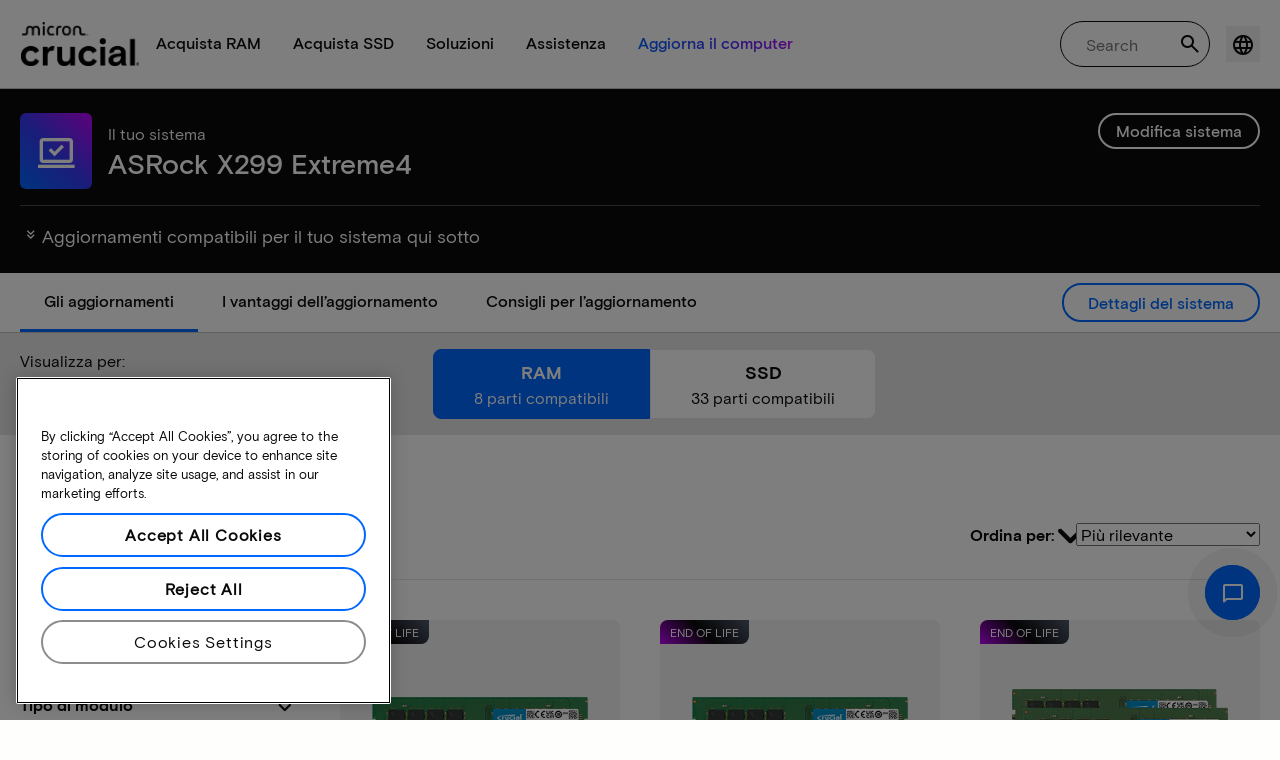

--- FILE ---
content_type: text/javascript
request_url: https://d.la4-c1-dfw.salesforceliveagent.com/chat/rest/System/MultiNoun.jsonp?nouns=VisitorId,Settings&VisitorId.prefix=Visitor&Settings.prefix=Visitor&Settings.buttonIds=[]&Settings.updateBreadcrumb=1&Settings.urlPrefix=undefined&callback=liveagent._.handlePing&deployment_id=572f4000000Qf5Q&org_id=00Df4000002aQDS&version=44
body_size: 348
content:
/**/liveagent._.handlePing({"messages":[{"type":"VisitorId", "message":{"sessionId":"5631c986-ad7d-4705-8a60-81ba83e72c72"}},{"type":"SwitchServer", "message":{"newUrl":"https://d.la13-core1.sfdc-lywfpd.salesforceliveagent.com/chat"}}]});